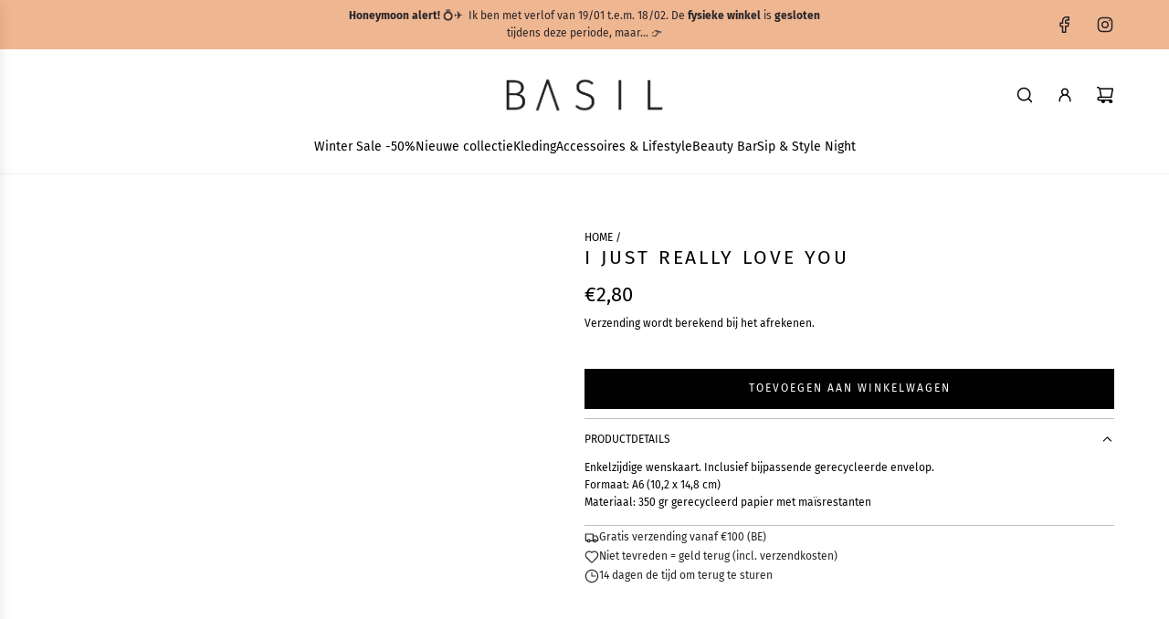

--- FILE ---
content_type: text/javascript; charset=utf-8
request_url: https://basilboutique.be/products/i-just-really-love-you.js
body_size: 370
content:
{"id":6879277842588,"title":"I just really love you","handle":"i-just-really-love-you","description":"\u003cp\u003e\u003cmeta charset=\"utf-8\"\u003e\u003cspan data-mce-fragment=\"1\"\u003eEnkelzijdige wenskaart. I\u003c\/span\u003enclusief bijpassende gerecycleerde envelop.\u003c\/p\u003e\n\u003cp\u003e\u003cspan data-mce-fragment=\"1\"\u003eFormaat: A6 (10,2 x 14,8 cm)\u003c\/span\u003e\u003c\/p\u003e\n\u003cp\u003e\u003cspan data-mce-fragment=\"1\"\u003eMateriaal: 350 gr gerecycleerd papier met maïsrestanten\u003c\/span\u003e\u003c\/p\u003e","published_at":"2021-07-14T11:43:59+02:00","created_at":"2021-07-14T11:43:17+02:00","vendor":"Hello August","type":"Wenskaart","tags":[],"price":280,"price_min":280,"price_max":280,"available":true,"price_varies":false,"compare_at_price":null,"compare_at_price_min":0,"compare_at_price_max":0,"compare_at_price_varies":false,"variants":[{"id":40401711497372,"title":"Default Title","option1":"Default Title","option2":null,"option3":null,"sku":"","requires_shipping":true,"taxable":true,"featured_image":null,"available":true,"name":"I just really love you","public_title":null,"options":["Default Title"],"price":280,"weight":0,"compare_at_price":null,"inventory_management":"shopify","barcode":"11497372","requires_selling_plan":false,"selling_plan_allocations":[]}],"images":["\/\/cdn.shopify.com\/s\/files\/1\/0469\/1964\/7388\/products\/Ijustreallyloveyou_2400x3600_ffd9d719-4214-4a20-b79f-b7f58eb4bf75.jpg?v=1662723840","\/\/cdn.shopify.com\/s\/files\/1\/0469\/1964\/7388\/products\/Achterkantstaand_2400x3600_20452077-d930-4982-8c12-e4778ecab2e3.jpg?v=1662723840"],"featured_image":"\/\/cdn.shopify.com\/s\/files\/1\/0469\/1964\/7388\/products\/Ijustreallyloveyou_2400x3600_ffd9d719-4214-4a20-b79f-b7f58eb4bf75.jpg?v=1662723840","options":[{"name":"Title","position":1,"values":["Default Title"]}],"url":"\/products\/i-just-really-love-you","media":[{"alt":null,"id":30313696952566,"position":1,"preview_image":{"aspect_ratio":0.667,"height":3600,"width":2400,"src":"https:\/\/cdn.shopify.com\/s\/files\/1\/0469\/1964\/7388\/products\/Ijustreallyloveyou_2400x3600_ffd9d719-4214-4a20-b79f-b7f58eb4bf75.jpg?v=1662723840"},"aspect_ratio":0.667,"height":3600,"media_type":"image","src":"https:\/\/cdn.shopify.com\/s\/files\/1\/0469\/1964\/7388\/products\/Ijustreallyloveyou_2400x3600_ffd9d719-4214-4a20-b79f-b7f58eb4bf75.jpg?v=1662723840","width":2400},{"alt":null,"id":30313675161846,"position":2,"preview_image":{"aspect_ratio":0.667,"height":3600,"width":2400,"src":"https:\/\/cdn.shopify.com\/s\/files\/1\/0469\/1964\/7388\/products\/Achterkantstaand_2400x3600_20452077-d930-4982-8c12-e4778ecab2e3.jpg?v=1662723840"},"aspect_ratio":0.667,"height":3600,"media_type":"image","src":"https:\/\/cdn.shopify.com\/s\/files\/1\/0469\/1964\/7388\/products\/Achterkantstaand_2400x3600_20452077-d930-4982-8c12-e4778ecab2e3.jpg?v=1662723840","width":2400}],"requires_selling_plan":false,"selling_plan_groups":[]}